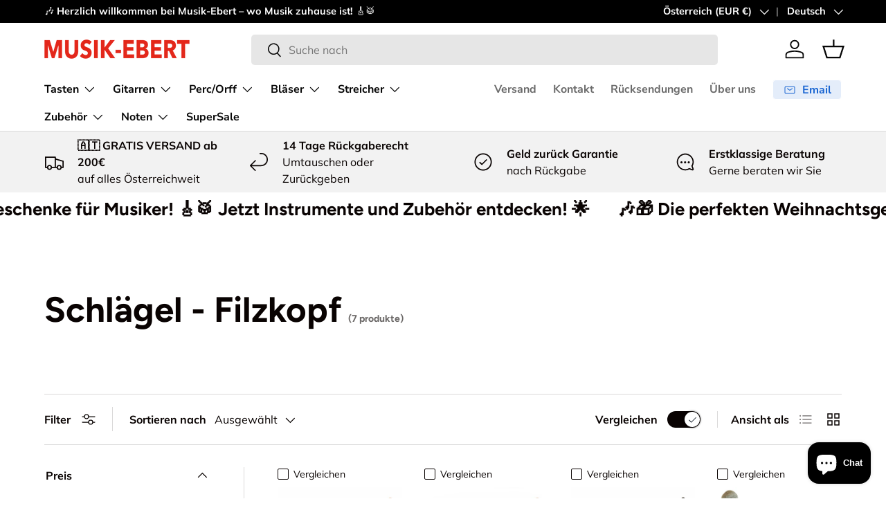

--- FILE ---
content_type: text/css
request_url: https://www.musik-ebert.at/cdn/shop/t/122/assets/products-grid.css?v=72812646991773064991764536981
body_size: 454
content:
.products-toolbar{position:relative;padding-bottom:calc(4 * var(--space-unit));border:solid rgba(var(--text-color)/.15);border-width:0 0 1px}.products-toolbar__filter .icon{margin-inline-start:calc(4 * var(--space-unit));fill:rgba(var(--bg-color))}.products-toolbar__layout{margin-inline-end:-8px}.products-toolbar__layout .label{margin-inline-end:4px}.products-toolbar__layout>label{padding:8px;transition:color .3s;color:rgba(var(--text-color)/.5);line-height:1em;cursor:pointer}.products-toolbar__layout input:checked+label{color:rgb(var(--text-color))}.main-products-grid[data-layout=list] .grid{grid-template-columns:none}.main-products-grid:not(.main-products-grid--contained)[data-layout=list] .grid{row-gap:0}.main-products-grid:not(.main-products-grid--contained)[data-layout=list] .grid>li:not(.slider__item):not(:has(.card--highlight-product)):not(.promo-item--grid_list){border-bottom:1px solid rgba(var(--text-color)/.15)}.main-products-grid:not(.main-products-grid--contained)[data-layout=list] .grid>li:not(.slider__item):not(:has(.card--highlight-product)):not(.promo-item--grid_list):has(+.promo-item--grid_list){border-bottom:0}.main-products-grid:not(.main-products-grid--contained)[data-layout=list] .grid>li:not(.slider__item):not(.promo-item--grid_list){padding-bottom:calc(10 * var(--space-unit))}.main-products-grid:not(.main-products-grid--contained)[data-layout=list] .grid>li:not(.slider__item):has(.card--highlight-product){margin-top:calc(3 * var(--space-unit))}.main-products-grid:not(.main-products-grid--contained)[data-layout=list][data-compare=true] .grid>.promo-item--grid_list{padding-bottom:calc(5 * var(--space-unit))}.main-products-grid:not(.main-products-grid--contained)[data-layout=list][data-compare=false] .grid>li:not(.slider__item):has(.card--highlight-product){padding-bottom:calc(5 * var(--space-unit))}.products-toolbar__filter-btn circle{transition:transform .3s,color .3s}.products-toolbar__filter-btn:not(.is-active) circle:nth-of-type(1){transform:translate(6px);color:rgba(var(--text-color)/.8)}.products-toolbar__filter-btn:not(.is-active) circle:nth-of-type(2){transform:translate(-6px);color:rgba(var(--text-color)/.8)}.products-toolbar--compare:not(.products-toolbar--compare-shift-xs) .products-toolbar__compare{padding-inline-start:10px;white-space:nowrap}.products-toolbar--compare-shift-xs{margin-top:80px}.products-toolbar--compare-shift-xs .products-toolbar__compare{position:absolute;top:-110%;transform:translateY(100%)}.products-toolbar__sort .custom-select__btn{margin-inline-end:30px;padding:0;border:0;box-shadow:none;font-weight:400}.products-toolbar__sort .custom-select__btn>.icon{margin-inline-start:0;margin-inline-end:0;padding-inline-start:0}body.tab-used .products-toolbar__sort .custom-select:focus-within .custom-select__btn{outline:auto Highlight;outline:auto -webkit-focus-ring-color}@media (max-width: 768.98px){.products-toolbar{justify-content:space-between}.products-toolbar__filter{padding-inline-end:10px}.products-toolbar__filter-btn{padding:9px 24px;border:var(--btn-border-width) solid rgba(var(--text-color)/.15);border-radius:var(--btn-border-radius, 0);font-size:.88em;font-weight:700;line-height:1.2em;text-align:start}.main-products-grid:not(.main-products-grid--contained)[data-layout=list] .grid:not(.slider__grid){margin-top:calc(8 * var(--space-unit) * -1 - 1px);column-gap:0}.main-products-grid:not(.main-products-grid--contained)[data-layout=list] .grid:not(.slider__grid)>li{padding-bottom:calc(6 * var(--space-unit))}.main-products-grid:not(.main-products-grid--contained)[data-layout=list] .grid:not(.slider__grid) .card--highlight-product:before{border-right:0;border-left:0}.main-products-grid[data-layout=grid] .grid-cols-2{margin-top:calc(8 * var(--space-unit) * -1 - 1px);margin-right:calc(var(--gutter) * -1);margin-left:calc(var(--gutter) * -1);column-gap:0;border-top:1px solid rgba(var(--text-color)/.15);background-color:rgba(var(--bg-color));row-gap:0}.main-products-grid[data-layout=grid] .grid-cols-2>li{border:solid rgba(var(--text-color)/.15) 0;border-bottom-width:1px}.main-products-grid[data-layout=grid] .grid-cols-2>li:nth-child(odd){border-right-width:1px}.main-products-grid[data-layout=grid] .grid-cols-2 .card{padding:16px}.main-products-grid[data-layout=grid] .grid-cols-2 .card--product-contained{border-width:0}.main-products-grid[data-layout=grid] .grid-cols-1 .card--highlight-product:not(.card--product-contained){padding:calc(5 * var(--space-unit))}}@media (min-width: 600px){.products-toolbar .label,.products-toolbar label,.products-toolbar .switch+label,.products-toolbar .custom-select__btn,.products-toolbar .products-toolbar__filter-btn{font-size:1em}.products-toolbar__sort{white-space:nowrap}.products-toolbar__sort custom-select{display:flex;align-items:center}.products-toolbar__sort .custom-select{position:relative;top:1px}.products-toolbar__sort label{margin:0;padding-inline-end:12px}.products-toolbar__sort .custom-select__btn{height:35px}.products-toolbar--compare-shift-xs{margin-top:0}.products-toolbar--compare-shift-xs .products-toolbar__compare{position:static;top:auto;transform:none}.products-toolbar__compare{visibility:hidden;right:auto;margin-inline-start:auto;transition:opacity .1s,visibility .1s;opacity:0}.products-toolbar__compare+.products-toolbar__layout{position:relative;margin-inline-start:calc(6 * var(--space-unit));padding-inline-start:calc(5 * var(--space-unit))}.products-toolbar__compare+.products-toolbar__layout:before{content:"";position:absolute;top:20%;bottom:20%;left:0;width:1px;background-color:rgba(var(--text-color)/.15)}[dir=rtl] .products-toolbar__compare+.products-toolbar__layout:before{right:0;left:auto}.transition-ready .products-toolbar__compare{visibility:visible;opacity:1}}@media (min-width: 769px){.products-toolbar{padding-top:calc(4 * var(--space-unit));border-width:1px 0}.products-toolbar__filter+.products-toolbar__sort{margin-inline-start:calc(6 * var(--space-unit));padding-inline-start:calc(6 * var(--space-unit));border-inline-start:1px solid rgba(var(--text-color)/.15)}}@media (min-width: 1024px){.js .lg\:js-hidden{display:none}}@media (max-width: 1023.98px){.products-toolbar__layout .label{display:none}}
/*# sourceMappingURL=/cdn/shop/t/122/assets/products-grid.css.map?v=72812646991773064991764536981 */


--- FILE ---
content_type: text/javascript
request_url: https://www.musik-ebert.at/cdn/shop/t/122/assets/cart-drawer.js?v=26715168632776164121764536909
body_size: 662
content:
function loadScript(src){return new Promise((resolve,reject)=>{const s=document.createElement("script");s.src=src,s.onload=resolve,s.onerror=reject,document.body.appendChild(s)})}if(!customElements.get("cart-drawer-disclosure")){class CartDrawerDisclosure extends DetailsDisclosure{constructor(){super(),this.openBtn=this.querySelector("summary"),this.closeBtn=this.querySelector(".js-close"),this.overlay=document.getElementById("cart-drawer").querySelector(".overlay")}handleClick(evt){evt.target.matches(".js-close")&&this.close()}open(){this.overlay.classList.add("is-visible"),super.open(),trapFocus(this),this.clickHandler=this.clickHandler||this.handleClick.bind(this),this.keyupHandler=evt=>evt.key==="Escape"&&this.close(),this.addEventListener("click",this.clickHandler),this.addEventListener("keyup",this.keyupHandler),this.overlay.addEventListener("click",this.clickHandler)}close(){this.overlay.classList.remove("is-visible"),super.close(),removeTrapFocus(this.openBtn),this.removeEventListener("click",this.clickHandler),this.removeEventListener("keyup",this.keyupHandler),this.overlay.removeEventListener("click",this.clickHandler)}}customElements.define("cart-drawer-disclosure",CartDrawerDisclosure)}if(!customElements.get("cart-drawer")){class CartDrawer extends SideDrawer{constructor(){super(),this.cartSummary=this.querySelector(".cart-drawer__summary"),this.init(),this.bindEvents()}disconnectedCallback(){document.removeEventListener("dispatch:cart-drawer:refresh",this.refreshHandler),document.removeEventListener("on:bfcache:load-restore",this.refreshHandler),document.removeEventListener("dispatch:cart-drawer:open",this.openDrawerViaEventHandler),document.removeEventListener("dispatch:cart-drawer:close",this.closeDrawerViaEventHandler),Shopify.designMode&&(document.removeEventListener("shopify:section:select",this.sectionSelectHandler),document.removeEventListener("shopify:section:deselect",this.sectionDeselectHandler)),this.dcbLoadedHandler&&document.removeEventListener("shopify:payment_button:loaded",this.dcbLoadedHandler)}init(){const cartIcon=document.getElementById("cart-icon");cartIcon&&(cartIcon.setAttribute("role","button"),cartIcon.setAttribute("aria-haspopup","dialog"),cartIcon.addEventListener("click",evt=>{evt.preventDefault(),this.open(cartIcon)}),cartIcon.addEventListener("keydown",evt=>{evt.key===" "&&(evt.preventDefault(),this.open(cartIcon))}))}bindEvents(){Shopify.designMode&&(this.sectionSelectHandler=this.handleSectionSelect.bind(this),this.sectionDeselectHandler=this.handleSectionDeselect.bind(this),document.addEventListener("shopify:section:select",this.sectionSelectHandler),document.addEventListener("shopify:section:deselect",this.sectionDeselectHandler)),this.openDrawerViaEventHandler=this.handleDrawerOpenViaEvent.bind(this),this.closeDrawerViaEventHandler=this.close.bind(this,null),document.addEventListener("dispatch:cart-drawer:open",this.openDrawerViaEventHandler),document.addEventListener("dispatch:cart-drawer:close",this.closeDrawerViaEventHandler),this.cartSummary.classList.contains("cart-drawer--checkout--sticky-true")&&(this.dcbLoadedHandler=this.dcbLoadedHandler||CartDrawer.recalculateCssVarHeights,document.addEventListener("shopify:payment_button:loaded",this.dcbLoadedHandler)),this.refreshHandler=this.refresh.bind(this),document.addEventListener("dispatch:cart-drawer:refresh",this.refreshHandler),document.addEventListener("on:bfcache:load-restore",this.refreshHandler)}handleSectionSelect(evt){evt.target===this.closest(".shopify-section")&&this.open()}handleSectionDeselect(evt){evt.target===this.closest(".shopify-section")&&this.close()}handleDrawerOpenViaEvent(evt){this.open(evt.detail?evt.detail.opener:null)}open(opener,elementToFocus){const quickAddDrawer=document.querySelector('quick-add-drawer[aria-hidden="false"]'),overlay=document.querySelector(".js-overlay.is-visible");quickAddDrawer&&(overlay&&(overlay.style.transitionDelay="200ms"),quickAddDrawer.close()),setTimeout(()=>{super.open(opener,elementToFocus,()=>{this.cartSummary.classList.contains("cart-drawer--checkout--sticky-true")&&CartDrawer.recalculateCssVarHeights()}),this.cartSummary.classList.contains("cart-drawer--checkout--sticky-true")&&CartDrawer.recalculateCssVarHeights(),overlay&&(overlay.style.transitionDelay="")},quickAddDrawer?200:0)}async refresh(dontRefreshCartItems){try{const cartItems=this.querySelector("cart-items");if(cartItems&&!dontRefreshCartItems)cartItems.refresh();else{const response=this.getSectionsToRender().map(section=>section.section),sections=await(await fetch(`?sections=${response.join(",")}`)).json();this.renderContents({sections},!1),CartDrawer.recalculateCssVarHeights()}}catch(error){console.log(error),this.dispatchEvent(new CustomEvent("on:cart:error",{bubbles:!0,detail:{error:this.errorMsg?.textContent}}))}}async renderContents(data,openDrawer=!0){this.scriptsLoaded||(document.querySelector(`script[src="${theme.scripts.cartItems}"]`)||await loadScript(theme.scripts.cartItems),!document.querySelector(`script[src="${theme.scripts.shippingCalculator}"]`)&&this.dataset.shippingCalculator&&(await loadScript(theme.scripts.countryProvinceSelector),await loadScript(theme.scripts.shippingCalculator)),this.scriptsLoaded=!0),this.getSectionsToRender().forEach(section=>{const el=document.getElementById(section.id);el&&(el.innerHTML=CartDrawer.getElementHTML(data.sections[section.section],section.selector))}),openDrawer&&this.getAttribute("open")===null&&setTimeout(()=>this.open())}getSectionsToRender(){return[{id:"cart-drawer",section:this.closest(".shopify-section").id.replace("shopify-section-",""),selector:"cart-drawer"},{id:"cart-icon-bubble",section:"cart-icon-bubble",selector:".shopify-section"}]}static recalculateCssVarHeights(){window.requestAnimationFrame(()=>{document.dispatchEvent(new CustomEvent("on:css-var-height:update"))})}static getElementHTML(html,selector){const tmpl=document.createElement("template");return tmpl.innerHTML=html,tmpl.content.querySelector(selector).innerHTML}}customElements.define("cart-drawer",CartDrawer)}
//# sourceMappingURL=/cdn/shop/t/122/assets/cart-drawer.js.map?v=26715168632776164121764536909


--- FILE ---
content_type: text/javascript
request_url: https://www.musik-ebert.at/cdn/shop/t/122/assets/compare-drawer.js?v=139702650215897342461764536916
body_size: 793
content:
class CompareUtil{static getSelectedProducts(){return theme.storageUtil.get("compare-products",!0)||[]}static setSelectedProducts(compareProducts){theme.storageUtil.set("compare-products",compareProducts)}static addToCompare(productId,productUrl,updateDom){const compareProducts=CompareUtil.getSelectedProducts();compareProducts.some(product=>product.id===productId)||compareProducts.push({id:productId,url:productUrl}),CompareUtil.setSelectedProducts(compareProducts),CompareUtil.updateCompareCounters(compareProducts.length),updateDom&&CompareUtil.updateCompareCheckboxes()}static removeFromCompare(productId,updateDom){let compareProducts=CompareUtil.getSelectedProducts();compareProducts&&(compareProducts=compareProducts.filter(product=>product.id!==productId)),CompareUtil.setSelectedProducts(compareProducts),CompareUtil.updateCompareCounters(compareProducts.length),updateDom&&(CompareUtil.updateCompareCheckboxes(),theme.elementUtil.remove(document.getElementById(`compare-basket-${productId}`)),theme.elementUtil.remove(document.querySelectorAll(`.compare-col--${productId}`)))}static clearCompare(updateDom){const compareProducts=CompareUtil.getSelectedProducts();compareProducts&&compareProducts.forEach(product=>{CompareUtil.removeFromCompare(product.id,updateDom)})}static updateCompareCheckboxes(){const compareProducts=CompareUtil.getSelectedProducts();document.querySelectorAll(".js-compare-checkbox").forEach(checkbox=>{checkbox.checked=compareProducts.filter(product=>product.id===checkbox.dataset.productId).length})}static getCompareCount(){return CompareUtil.getSelectedProducts().length}static updateCompareCounters(pCount){const count=pCount||CompareUtil.getCompareCount();document.querySelectorAll(".js-compare-counter").forEach(counter=>{counter.innerText=count})}}if(!customElements.get("compare-drawer")){class CompareDrawer extends SideDrawer{constructor(){super(),this.openDrawerButton=document.querySelector(".js-open-compare-drawer"),this.compareBasketArea=this.querySelector(".js-compare-basket"),this.loadingSpinner=this.querySelector(".loading-spinner"),this.doCompareButton=this.querySelector(".js-trigger-compare"),this.clearButton=this.querySelector(".js-clear-compare"),this.maxCompare=this.dataset.maxCompare,this.compareModal=document.querySelector(".js-compare-modal"),this.init(),this.bindEvents()}disconnectedCallback(){document.removeEventListener("click",this.clickHandler),document.removeEventListener("change",this.changeHandler),document.removeEventListener("on:facet-filters:updated",CompareUtil.updateCompareCheckboxes)}init(){CompareUtil.updateCompareCheckboxes(),CompareUtil.updateCompareCounters(),this.toggleCompareButton(),setTimeout(()=>{this.openDrawerButton.removeAttribute("style"),this.openDrawerButton.classList.add("transition-ready")},500),this.compareModal.querySelector(".details-modal").classList.remove("hidden")}bindEvents(){this.clickHandler=this.handleClick.bind(this),this.changeHandler=this.handleChange.bind(this),document.addEventListener("click",this.clickHandler),document.addEventListener("change",this.changeHandler),document.addEventListener("on:facet-filters:updated",CompareUtil.updateCompareCheckboxes),this.doCompareButton.addEventListener("click",this.handleDoCompareClick.bind(this)),this.clearButton.addEventListener("click",this.handleClearCompareClick.bind(this))}toggleCompareButton(){CompareUtil.getCompareCount()===0?this.openDrawerButton.classList.add("is-out"):this.openDrawerButton.classList.remove("is-out")}handleClick(evt){evt.target===this.openDrawerButton?evt.target.classList.contains("is-open")?this.close():this.open(evt.target):evt.target.classList.contains("js-compare-basket-remove")?(CompareUtil.removeFromCompare(evt.target.dataset.productId.toString(),!0),this.updateBasketState()):(this.overlay.classList.contains("js-compare-overlay")||evt.target.classList.contains("js-close-compare"))&&this.close()}handleChange(evt){if(evt.target.classList.contains("js-compare-checkbox")){const productData=evt.target.dataset;evt.target.checked?CompareUtil.getCompareCount()<this.maxCompare?CompareUtil.addToCompare(productData.productId.toString(),productData.productUrl,!1):(alert(`${theme.strings.compare.limit.replace("[quantity]",this.maxCompare)}`),evt.target.checked=!1):CompareUtil.removeFromCompare(productData.productId.toString(),!1),this.updateBasketState(),CompareUtil.getCompareCount()>0&&this.toggleCompareButton()}}handleDoCompareClick(){this.close(),this.compareModal.dispatchEvent(new CustomEvent("on:product-compare-modal:open"),{bubbles:!0})}handleClearCompareClick(){CompareUtil.clearCompare(!0),this.close()}async open(opener){opener.classList.add("is-open"),this.overlay.classList.add("overlay--over-nav"),this.overlay.classList.add("js-compare-overlay"),super.open(opener),this.renderCompareBasket()}close(){this.openDrawerButton.classList.remove("is-open"),this.overlay.classList.remove("overlay--over-nav"),this.overlay.classList.remove("js-compare-overlay"),super.close()}updateBasketState(){const compareCount=CompareUtil.getCompareCount();this.doCompareButton.setAttribute("aria-disabled",compareCount<2),theme.elementUtil.remove(this.compareBasketArea.querySelector(".js-select-more")),theme.elementUtil.remove(this.compareBasketArea.querySelector(".js-select-one"));const continueButton=`<button class='js-close-compare link'>${theme.strings.compare.continue}</button>`;compareCount===1?this.compareBasketArea.innerHTML+=`<div class='compare-prompt text-sm js-select-more'>${theme.strings.compare.more} ${continueButton}</div>`:compareCount===0&&(this.compareBasketArea.innerHTML+=`<div class='compare-prompt text-sm js-select-one'>${theme.strings.compare.empty} ${continueButton}</div>`)}async renderCompareBasket(){const compareProducts=CompareUtil.getSelectedProducts();compareProducts&&(this.loadingSpinner.removeAttribute("hidden"),this.loadingSpinner.removeAttribute("aria-hidden"),this.compareBasketArea.classList.remove("revealable--in"),this.compareBasketArea.innerHTML="",(await CompareDrawer.getBasketProducts(compareProducts)).forEach(compareProductHtml=>{this.compareBasketArea.innerHTML+=compareProductHtml}),setTimeout(()=>{this.loadingSpinner.setAttribute("hidden","true"),this.loadingSpinner.setAttribute("aria-hidden","true"),this.compareBasketArea.classList.add("revealable--in"),this.updateBasketState()},100))}static async getBasketProducts(compareProducts){const tempHtml=[];await Promise.all(compareProducts.map(async product=>{await fetch(`${product.url}?sections=product-compare-basket`).then(response=>response.json()).then(response=>{tempHtml[product.id]=response["product-compare-basket"]})}));const returnHtml=[];return compareProducts.forEach(product=>returnHtml.push(tempHtml[product.id])),returnHtml}}customElements.define("compare-drawer",CompareDrawer)}
//# sourceMappingURL=/cdn/shop/t/122/assets/compare-drawer.js.map?v=139702650215897342461764536916


--- FILE ---
content_type: text/javascript
request_url: https://www.musik-ebert.at/cdn/shop/t/122/assets/compare-modal.js?v=77783446742162615441764536917
body_size: 378
content:
customElements.whenDefined("details-modal").then(()=>{class CompareModal extends DetailsModal{constructor(){super(),this.compareContainer=this.querySelector(".compare-container"),this.compareArea=this.compareContainer.querySelector(".js-compare-area"),this.loadingSpinner=this.compareContainer.querySelector(".loading-spinner"),this.closeButton=this.querySelectorAll(".js-compare-close"),this.bindEvents()}disconnectedCallback(){document.removeEventListener("focusin",this.clickHandler),Shopify.designMode&&(document.removeEventListener("shopify:section:load",CompareModal.handleSectionChange),document.removeEventListener("on:product-compare:reload",this.compareReloadHandler))}bindEvents(){this.addEventListener("on:product-compare-modal:open",this.open),this.clickHandler=this.handleClick.bind(this),document.addEventListener("click",this.clickHandler),this.closeButton.forEach(closeButton=>{closeButton.addEventListener("click",this.close.bind(this))}),Shopify.designMode&&(this.compareReloadHandler=this.renderCompareTable.bind(this),document.addEventListener("shopify:section:load",CompareModal.handleSectionChange),document.addEventListener("on:product-compare:reload",this.compareReloadHandler))}handleClick(evt){if(evt.target.classList.contains("js-compare-col-remove")){evt.preventDefault(),CompareUtil.removeFromCompare(evt.target.dataset.productId.toString(),!0);const compareCount=CompareUtil.getCompareCount();this.compareContainer.dataset.compareCount=compareCount,compareCount===1&&this.close()}}open(){this.modal.classList.remove("hidden"),this.renderCompareTable(),super.open()}handleTransitionEnd(evt){super.handleTransitionEnd(evt),this.modal.open===!1&&this.modal.classList.add("hidden")}static handleSectionChange(evt){evt.target.matches(".cc-compare")&&setTimeout(()=>{document.dispatchEvent(new CustomEvent("on:product-compare:reload"))},1e3)}async renderCompareTable(){this.loadingSpinner.removeAttribute("hidden"),this.loadingSpinner.removeAttribute("aria-hidden"),this.compareArea.classList.remove("revealable--in"),this.compareArea.innerHTML="";const compareProducts=CompareUtil.getSelectedProducts();if(compareProducts){this.compareContainer.dataset.compareCount=compareProducts.length;const compareProductHtmlArr=await CompareModal.getCompareProducts(compareProducts),compareFieldsArr=[];if(compareProductHtmlArr.length>0){compareProductHtmlArr.forEach(compareProductHtml=>{const responseHTML=document.implementation.createHTMLDocument();responseHTML.documentElement.innerHTML=compareProductHtml,responseHTML.querySelectorAll(".shopify-section > div").forEach(compareField=>{compareFieldsArr[compareField.dataset.compareKey]||(compareFieldsArr[compareField.dataset.compareKey]=[]),compareFieldsArr[compareField.dataset.compareKey].push(compareField)})});const compareElem=document.createElement("div");compareElem.className="compare-temp",Object.entries(compareFieldsArr).forEach(([key,value])=>{if(theme.settings.compareShowEmptyMetafields||!value.every(elem=>!!elem.dataset.isEmptyMetafield)){const compareRow=document.createElement("div");compareRow.className=`compare-row compare-row--${key.includes("metafield")?"metafield":key.replace("compare-","")}`,value.forEach(elem=>compareRow.appendChild(elem)),compareElem.appendChild(compareRow)}}),this.compareArea.innerHTML=compareElem.innerHTML}else this.compareArea.innerHTML=`Unable to compare products.${Shopify.designMode?" Ensure the Product Compare section is enabled.":" Please try again later."}`;setTimeout(()=>{this.loadingSpinner.setAttribute("hidden","true"),this.loadingSpinner.setAttribute("aria-hidden","true"),this.compareArea.classList.add("revealable--in")},100)}}static async getCompareProducts(compareProducts){const tempHtml=[];await Promise.all(compareProducts.map(async product=>{const response=await fetch(`${product.url}`);if(response.ok){const tmpl=document.createElement("template");tmpl.innerHTML=await response.text();const compareEl=tmpl.content.querySelector(".cc-compare"),templateEl=compareEl.querySelector("template"),templateContent=document.importNode(templateEl.content,!0);templateEl.parentNode.insertBefore(templateContent,templateEl),templateEl.remove(),compareEl&&(tempHtml[product.id]=compareEl.outerHTML)}}));const returnHtml=[];return Object.keys(tempHtml).length>0&&compareProducts.forEach(product=>returnHtml.push(tempHtml[product.id])),returnHtml}}customElements.define("compare-modal",CompareModal)});
//# sourceMappingURL=/cdn/shop/t/122/assets/compare-modal.js.map?v=77783446742162615441764536917


--- FILE ---
content_type: text/javascript
request_url: https://www.musik-ebert.at/cdn/shop/t/122/assets/cart-note.js?v=126131321468449833931764536912
body_size: -355
content:
if(!customElements.get("cart-note")){class CartNote extends HTMLElement{constructor(){super(),this.disclosure=this.closest("details"),this.disclosure&&this.disclosure.matches(".cart-note-disclosure")&&(this.cartNoteToggle=this.disclosure.querySelector(".js-show-note")),this.fetchRequestOpts={method:"POST",headers:{Accept:"application/json","Content-Type":"application/json"}},this.init()}init(){this.debouncedHandleNoteChange=debounce(this.handleNoteChange.bind(this),300),this.addEventListener("input",this.debouncedHandleNoteChange)}handleNoteChange(evt){if(this.cartNoteToggle){const label=evt.target.value?theme.strings.editCartNote:theme.strings.addCartNote;this.cartNoteToggle.textContent!==label&&(this.cartNoteToggle.textContent=label)}this.fetchRequestOpts.body=JSON.stringify({note:evt.target.value}),fetch(theme.routes.cartUpdate,this.fetchRequestOpts)}}customElements.define("cart-note",CartNote)}
//# sourceMappingURL=/cdn/shop/t/122/assets/cart-note.js.map?v=126131321468449833931764536912
